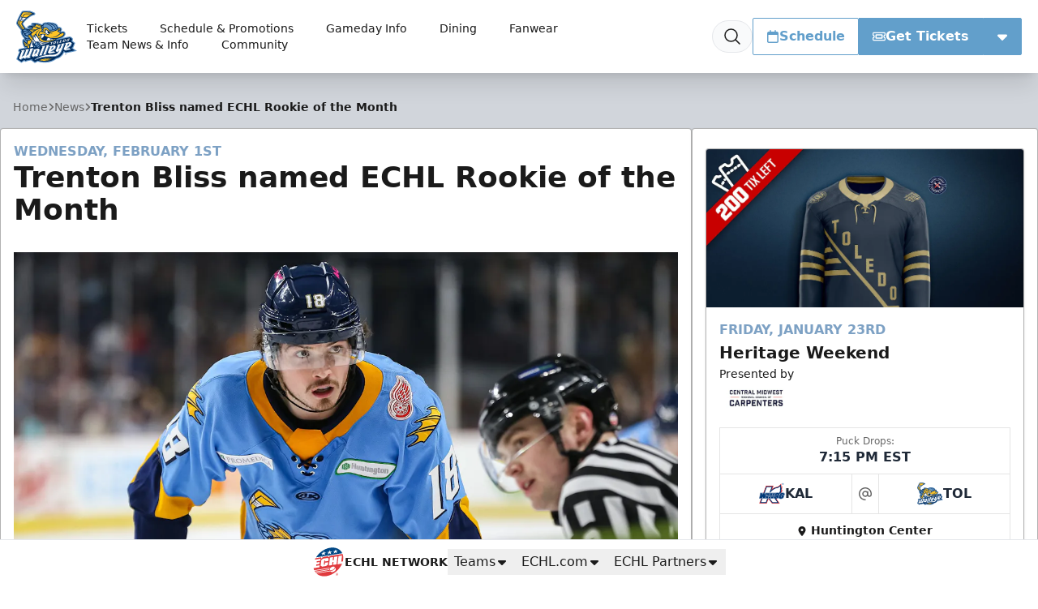

--- FILE ---
content_type: text/html; charset=utf-8
request_url: https://www.google.com/recaptcha/api2/aframe
body_size: 267
content:
<!DOCTYPE HTML><html><head><meta http-equiv="content-type" content="text/html; charset=UTF-8"></head><body><script nonce="Nya0RElNzsLUyubh0YZOGQ">/** Anti-fraud and anti-abuse applications only. See google.com/recaptcha */ try{var clients={'sodar':'https://pagead2.googlesyndication.com/pagead/sodar?'};window.addEventListener("message",function(a){try{if(a.source===window.parent){var b=JSON.parse(a.data);var c=clients[b['id']];if(c){var d=document.createElement('img');d.src=c+b['params']+'&rc='+(localStorage.getItem("rc::a")?sessionStorage.getItem("rc::b"):"");window.document.body.appendChild(d);sessionStorage.setItem("rc::e",parseInt(sessionStorage.getItem("rc::e")||0)+1);localStorage.setItem("rc::h",'1768983977910');}}}catch(b){}});window.parent.postMessage("_grecaptcha_ready", "*");}catch(b){}</script></body></html>

--- FILE ---
content_type: image/svg+xml
request_url: https://www.toledowalleye.com/images/site-logos/CIN.svg
body_size: 3425
content:
<svg version="1.1" id="Layer_1" xmlns="http://www.w3.org/2000/svg" x="0" y="0" viewBox="0 0 349.9 227.3" style="enable-background:new 0 0 349.9 227.3" xml:space="preserve"><style>.st0{fill:#e31937}.st1{fill:#fff}.st2{fill:#231f20}.st3{fill:#bcbec0}.st4{fill:#939598}</style><path class="st0" d="m79.8 174.8-8.2 13.7-8.2-13.7H37.1v1.3a25 25 0 0 0-11.5-2.7A26 26 0 0 0 0 200a26.2 26.2 0 0 0 25.7 26.7c10.6 0 20.2-6.9 24-17.2l.3-.9 1.3-3.9h-16l-.9 1.5c-2 3.3-5.2 5.3-8.8 5.3-5.8 0-10.4-5.2-10.4-11.5s4.7-11.4 10.4-11.4c3.9 0 7.3 2.2 9.1 5.8l.8 1.7h16.1v-11.8l12.5 20.9v21.4H79v-21.4l18.1-30.4H79.8zM196.5 173.8c-14.2 0-25.7 12-25.7 26.7 0 3.9.8 7.5 2.2 10.8h-14.1v-36.6h-15.2v51.8H173l3.6-9.1c4.7 6 11.9 9.8 19.8 9.8 14.2 0 25.7-12 25.7-26.7.1-15-11.2-26.7-25.6-26.7zm0 38.2c-5.8 0-10.4-5.2-10.4-11.5s4.7-11.4 10.4-11.4c5.8 0 10.4 5 10.4 11.4 0 6.3-4.7 11.5-10.4 11.5zM251.9 196.6l-15.8-21.8h-12.3v51.8H239v-21.9l15.9 21.9h12.3v-51.8h-15.3z"/><path class="st0" d="M126 176.1a25 25 0 0 0-11.5-2.7c-14.2 0-25.7 12-25.7 26.7a26.2 26.2 0 0 0 25.7 26.7c10.6 0 20.2-6.9 24-17.2l.5-1.5 1.2-3.9h-15.9l-.8 1.6a10.4 10.4 0 0 1-9 5.7c-5.8 0-10.4-5.2-10.4-11.5s4.7-11.4 10.4-11.4c3.7 0 7.1 2 8.9 5.4l.9 1.6h16.3v-20.8H126v1.3zM335.9 193.6h13l-.3-3.2c-.7-8.2-6.9-16.6-19.5-16.6-11.4 0-19.7 7.1-19.7 16.9 0 13 13.4 15.7 18.4 16.6 4.9 1 6.3 1.8 6.7 2.1v.2c0 2.3-4.7 2.4-5.6 2.4-1.1 0-4.8-.2-5.3-3l-.4-2.5h-15.1l.2 3.2.2 1.7h-23.1v-4H301l4.4-13.6h-19.8V190h19.6l5.1-15.2h-39.9v51.8h34.9l4.1-12.5c2.7 8.7 11.4 13.2 19.7 13.2 12.3 0 20.9-7.3 20.9-17.7-.1-10.2-7.9-14.2-14.1-16zm-6.7-4.7c.9 0 3.9.2 4.2 2.1l.3 1.9-2.8-.6a19 19 0 0 1-6.1-1.9c.3-.9 2.4-1.5 4.4-1.5z"/><path class="st1" d="m80.6 176.3-9 15.1-9-15.1H50.3v-.1H38.6v2.4a23.5 23.5 0 0 0-12.9-3.8A24.8 24.8 0 0 0 1.5 200a24.9 24.9 0 0 0 24.2 25.3c9.9 0 19-6.5 22.6-16.3l.3-.9.7-2H36.1l-.4.8c-2.2 3.8-6 6.1-10 6.1-6.6 0-11.9-5.8-11.9-13 0-7.1 5.3-12.9 11.9-12.9 4.5 0 8.4 2.5 10.4 6.6l.4.9h13.7v-15.7l15.5 25.9v20.3h11.7v-20.3l17-28.5H80.6zM196.5 175.3a24.7 24.7 0 0 0-24.2 25.2c0 4.5 1.1 8.6 3.1 12.3h-17.9v-36.5h-12.3v48.9h26.9l4.3-10.7a24 24 0 0 0 20.2 11.4 24.8 24.8 0 0 0 24.2-25.3 24.6 24.6 0 0 0-24.3-25.3zm0 38.1c-6.6 0-11.9-5.8-11.9-13 0-7.1 5.3-12.9 11.9-12.9 6.6 0 11.8 5.7 11.8 12.9s-5.3 13-11.8 13zM253.4 201.1l-18.1-24.9h-10v48.9h12.3v-24.9l18.1 24.9h10v-48.9h-12.3zM304.2 188.5l4.1-12.3h-36.5v48.9h32.4l4.1-12.3h-24.2v-7h15.8l3.4-10.7h-19.2v-6.6zM127.5 178.6a23.5 23.5 0 0 0-12.9-3.8A24.8 24.8 0 0 0 90.4 200a24.9 24.9 0 0 0 24.2 25.3c9.9 0 19-6.5 22.6-16.2l.5-1.4.6-2h-13l-.4.8a12 12 0 0 1-10.3 6.5c-6.6 0-11.9-5.8-11.9-13 0-7.1 5.3-12.9 11.9-12.9 4.3 0 8.1 2.3 10.2 6.2l.4.8h14v-17.9h-11.7v2.4zM330.7 193.8c-2.7-.6-7.3-1.7-7.3-3.2 0-2.5 3.7-3.2 5.9-3.2 1.5 0 5.1.3 5.7 3.4l.2 1.3h12.2l-.1-1.7c-.6-7.6-6.4-15.2-18-15.2-10.7 0-18.2 6.3-18.2 15.4 0 11.8 12.5 14.3 17.2 15.2 7.9 1.6 7.9 2.8 7.9 3.8 0 3.5-5 3.8-7.1 3.8-1.4 0-6.1-.3-6.7-4.3l-.2-1.3H310l.1 1.6c.7 10.7 10.1 16.3 19 16.3 11.6 0 19.4-6.5 19.4-16.2 0-12.1-12.1-14.5-17.8-15.7z"/><path class="st2" d="m71.6 194.3-9.9-16.5H51.4l15.9 26.5v19.3H76v-19.3l15.8-26.5H81.5zM155.9 177.8h-9.2v45.8H171l3.7-9.3h-18.8zM196.5 176.8a23.2 23.2 0 0 0-22.7 23.7 23.2 23.2 0 0 0 22.7 23.7 23.2 23.2 0 0 0 22.7-23.7 23 23 0 0 0-22.7-23.7zm0 38.2c-7.4 0-13.4-6.5-13.4-14.5s6-14.4 13.4-14.4c7.5 0 13.4 6.3 13.4 14.4 0 8-6 14.5-13.4 14.5zM254.9 205.8l-20.3-28h-7.8v45.8h9.2v-28.1l20.4 28.1h7.8v-45.8h-9.3zM303.1 187l3-9.2h-32.7v45.8h29.7l3-9.3h-23.5v-10h16.2l2.4-7.6h-18.6V187zM40.1 181.6a22 22 0 0 0-14.5-5.3A23.3 23.3 0 0 0 3 200a23.2 23.2 0 0 0 22.7 23.7 23 23 0 0 0 21.2-15.3l.3-.8H37a13.3 13.3 0 0 1-11.4 6.8c-7.4 0-13.4-6.5-13.4-14.5s6-14.4 13.4-14.4a13 13 0 0 1 11.8 7.4h11.3v-15.3h-8.6v4zM129 181.6c-4-3.4-9-5.3-14.5-5.3A23.2 23.2 0 0 0 91.8 200a23.2 23.2 0 0 0 22.7 23.7 23 23 0 0 0 21.2-15.3l.4-1.3h-10a13.3 13.3 0 0 1-11.6 7.3c-7.4 0-13.4-6.5-13.4-14.5s6-14.4 13.4-14.4a13 13 0 0 1 11.6 7h11.5v-14.8H129v3.9zM330.3 195.3c-8.6-1.7-8.6-3.6-8.6-4.7 0-3.5 4-4.7 7.4-4.7 1.6 0 6.4.4 7.2 4.6h9.3c-.5-6.9-5.8-13.8-16.5-13.8-9.8 0-16.7 5.7-16.7 13.9 0 10.6 11.2 12.8 16 13.7 9.1 1.9 9.1 3.5 9.1 5.3 0 4.8-6 5.4-8.6 5.4-1.3 0-7.4-.3-8.2-5.6h-9.3c.6 9.8 9.1 14.9 17.5 14.9 10.7 0 17.9-5.9 17.9-14.7.1-10.9-10.6-13.1-16.5-14.3zM98.3 138.5h5.1v25.1h-5.1zM126.2 153.8 115 138.5h-4.3v25.1h5.1v-15.4l11.2 15.4h4.3v-25.1h-5.1zM223.1 153.8l-11.2-15.3h-4.2v25.1h5v-15.4l11.2 15.4h4.3v-25.1h-5.1zM254.3 143.5h7.1v20.1h5v-20.1h5.1l2.1-5h-19.3zM277.7 138.5h5.1v25.1h-5.1zM86.3 154.1a7.4 7.4 0 0 1-6.7 4.8c-4.1 0-7.4-3.6-7.4-8s3.3-7.9 7.4-7.9c3 0 5.6 1.8 6.8 4.7l.2.5h5.6v-10h-5v2.4a12.2 12.2 0 0 0-7.7-2.7c-6.9 0-12.4 5.8-12.4 13s5.6 13 12.4 13c5.1 0 9.8-3.4 11.6-8.4l.5-1.5h-5.3zM167.7 138.5h5.1v25.1h-5.1zM195.6 153.8l-11.2-15.3h-4.3v25.1h5.1v-15.4l11.2 15.4h4.3v-25.1h-5.1zM155.7 154.1a7.4 7.4 0 0 1-6.7 4.8c-4.1 0-7.4-3.6-7.4-8s3.3-7.9 7.4-7.9a7 7 0 0 1 6.7 4.7l.2.5h5.6v-10h-5v2.4a12.2 12.2 0 0 0-7.7-2.7c-6.9 0-12.4 5.8-12.4 13s5.6 13 12.4 13c5.1 0 9.8-3.4 11.6-8.4l.5-1.5h-5.2zM241.2 152.7l2.3-6.6 2.3 6.6h-4.6zm4.3-14.2h-4l-9.6 25.1h5.4l2.4-6.3h7.4l2.5 6.3h5.4l-9.5-25.1z"/><path class="st3" d="M192 68a17.3 17.3 0 1 1-.5-10.1h44.4V8.3h-29v2a61.7 61.7 0 0 0-75.6 9.5 61.7 61.7 0 0 0 0 87.8A62 62 0 0 0 236 76c.7-3.7.7-7.8.7-7.8H192z"/><path class="st3" d="M175.2 127.2a63.2 63.2 0 0 1-63.6-63.6A63.2 63.2 0 0 1 175.2 0c10.5 0 20.9 2.6 30.2 7.6v-.9h32.1v52.7h-47.1l-.4-1a15.8 15.8 0 1 0 .4 9.2l.3-1.2h47.5V68c0 .2 0 4.3-.7 8.1a63.5 63.5 0 0 1-62.3 51.1"/><path class="st1" d="M192 68a17.3 17.3 0 1 1-.5-10.1h44.4V8.3h-29v2a61.7 61.7 0 0 0-75.6 9.5 61.7 61.7 0 0 0 0 87.8A62 62 0 0 0 236 76c.7-3.7.7-7.8.7-7.8H192z"/><path class="st1" d="M218.2 74.4c-1.2 7.9-4.9 18-12.7 26.1-22.2 22.9-56.6 12.6-65.7 5.9l-1-.7a55.7 55.7 0 0 0 91.1-31.2l-11.7-.1z"/><path class="st1" d="M175.2 8a55.6 55.6 0 0 0-36.4 97.6c1.2.1 11.1.7 19.1-2.4 0 0-22.1-5.3-29.3-29-6.6-21.7 5-35.6 5-35.6s8.6-16.8 31.4-24.1a51 51 0 0 1 46.6 7.1A55 55 0 0 0 175.2 8"/><path class="st1" d="M211.6 14.7v6.9h-.1c-1-.2-10.2-1.8-19 2.6a39.6 39.6 0 0 1 24.7 27.3h12.3V14.7h-17.9z"/><path class="st0" d="M202.2 54.1a30.2 30.2 0 0 0-27-17.3 6.3 6.3 0 0 1-5.9-3.9c-1-2.3-.5-5.1 1.2-6.9l.8-.8a42.9 42.9 0 0 0-9 4.8A37.5 37.5 0 0 0 146 59.6c-.2 3-2 4.5-2 4.5-.5.5-1 .8-1.6 1.1a6.5 6.5 0 0 1-6-.1 36.1 36.1 0 0 0 8.2 14.4 38.8 38.8 0 0 0 23 11.1c3.6.3 5.8-.1 8.1-.1a6 6 0 0 1 5.4 3.7c1 2.3.6 5.1-1.2 6.9l-1.5 1.5A40.7 40.7 0 0 0 203.7 73l1-5H192a17.3 17.3 0 1 1-.5-10.1h12.1c0-.1-.4-1.5-1.4-3.8"/><path class="st2" d="M175.2 119.2a55.6 55.6 0 1 1 36.4-97.6v-6.9h17.9v36.8H208a36.8 36.8 0 0 0-32.8-21 33.4 33.4 0 0 1 25-10.4c6.6 0 11.4 1.6 11.4 1.6a40.2 40.2 0 0 0-22.8-5.8 52 52 0 0 0-30.3 9.1 43.8 43.8 0 0 0-19 34.6c-3.3-2.3-5.3-6.8-6-11.4-.7-4.8.1-9.5.1-9.5-8.2 12-5.6 33 6.4 45.3a44.2 44.2 0 0 0 30.7 13.2c1.5 0 3.1-.3 4.5-.5a33 33 0 0 1-25 10.4c-6.6 0-11.4-1.6-11.4-1.6a41 41 0 0 0 23.5 6.3 47 47 0 0 0 47.8-37.6h19.8a55.8 55.8 0 0 1-54.7 45M146 59.6c.3-11.4 6-22 16.3-29.5 2.7-2 5.7-3.6 9-4.8l-.8.8a6.5 6.5 0 0 0-1.2 6.9c1 2.4 3.3 3.9 5.9 3.9a30.1 30.1 0 0 1 28.4 21h32.3V8.3h-29v2a61.7 61.7 0 0 0-75.6 9.5 61.7 61.7 0 0 0 0 87.8A62.1 62.1 0 0 0 236 75.9c.8-4.9.7-7.8.7-7.8h-32s-.3 2.1-1 5a41.1 41.1 0 0 1-25.3 29.6l1.5-1.5a6.5 6.5 0 0 0 1.2-6.9c-1-2.3-3.2-3.8-5.4-3.7-2.3 0-4.4.5-8.1.1-7.3-.6-11-2.9-11-2.9a34 34 0 0 1-20.2-22.6c1 .5 2.1.8 3.1.8s2-.2 2.9-.7a9 9 0 0 0 1.6-1.1c0-.1 1.7-1.7 2-4.6"/><path class="st3" d="M205.5 100.5a48.1 48.1 0 0 0 12.7-26.1H210a47.3 47.3 0 0 1-47.8 37.6c-7.6 0-14.4-1.6-19.2-3.8l-.1-.1-.3-.2-.3-.1-.1-.1-2.3-1.3c8.9 6.7 43.4 16.9 65.6-5.9M192.5 24.1a25.5 25.5 0 0 0-9.1 7.3 37.2 37.2 0 0 1 23.7 18.2v.1l.9 1.8h9.2a39.6 39.6 0 0 0-24.7-27.4"/><path class="st4" d="M192.5 24.1c-1.9-.7-3.8-1.2-5.8-1.6a31.8 31.8 0 0 0-11.4 7.9l2.2.1c2 .1 4 .5 5.9.9 2.7-3.4 5.9-5.8 9.1-7.3"/><path class="st3" d="m211.5 21.5-.7-.2-.5-.1-.4-.1c-1.9-.5-5.4-1.1-9.7-1.1h-.6c-3.4.1-6.4.5-8.6 1.1l-1.2.3-3.1 1.1c2 .4 3.9.9 5.8 1.6 8.8-4.3 18-2.7 19-2.6"/><path class="st3" d="M165 14.5c-22.8 7.3-31.4 24.1-31.4 24.1-.4 10.3 5.7 13.6 6.7 14.1.4-2 .9-3.9 1.5-5.9v-.1l.3-.9 1.6-3.7.1-.2.4-.8.1-.2.4-.7.1-.2 1.4-2.3.2-.3.4-.6.3-.4.4-.6.3-.4.4-.6.3-.4.4-.5.7-.8.3-.4.4-.5.4-.4.5-.5.4-.4.5-.5.4-.4.7-.7.2-.2.9-.8.3-.3.7-.6.4-.3.6-.5.4-.3.7-.6.3-.2 1-.8a52 52 0 0 1 30.3-9.1c9.8 0 18.5 2.4 22.8 5.8a52.2 52.2 0 0 0-46.8-6.9"/><path class="st4" d="M133.6 38.6s-.4 2.6-.4 5.8l.3 3.7c.4 2.7 1.3 5.4 2.6 7.6 1.6 2.6 3.4 3.7 3.4 3.7v-1.5l.1-.7v-.5l.1-.7.1-.7V55l.4-2.4c-1-.4-7-3.8-6.6-14"/><path class="st3" d="M138.8 105.6a39.7 39.7 0 0 0 24.8-.8 37 37 0 0 1-5.7-1.6c-8.1 3.1-18 2.5-19.1 2.4M128.5 74.1a43.2 43.2 0 0 0 29.3 29c3.4-1.3 6.4-3.3 8.4-6.2-1.9-.2-3.9-.6-5.9-1.2h-.1l-.8-.2h-.1l-.8-.2h-.1c-1.1-.3-2.2-.7-3.2-1.2l-.2-.1-.6-.3-.3-.1-.6-.3-.3-.2-.6-.3-.3-.2-.6-.3-.3-.2-1-.5-.4-.2-.5-.3-.5-.3-.4-.3-.5-.3-.4-.3-.5-.3-.4-.3-.5-.3-.4-.2-.7-.5-.3-.2a3 3 0 0 0-.7-.5l-.3-.2-.5-.4-.3-.3-.5-.4-.3-.3-.5-.5-.3-.3-.5-.5-.3-.3-.8-.8a41.5 41.5 0 0 1-11.1-30.4c.3-5.6 1.8-10.9 4.7-15.1.1.5-11.6 14.4-5 36"/><path class="st4" d="M157.9 103.2c1.8.6 3.8 1.2 5.7 1.6 4-1.6 8-4.1 11.6-8l-2 .3H169.6l-.9-.1h-.2l-1-.1-1.1-.1a17.9 17.9 0 0 1-8.5 6.4"/></svg>

--- FILE ---
content_type: application/javascript; charset=utf-8
request_url: https://fundingchoicesmessages.google.com/f/AGSKWxVxG2I_AgM-T_pp6LnDNipS8pMjlcbcDHJSuEmsuB-ASZlGA4eWA7MNNYLADSWQerq5MT8eqaX6AAM9-6ceaV-KYoFltkRzoYQ2xZILV7fRw-Mt7VIrOCudNITn_mzMG0sxMl4TIQJ2EUKcLqQuhy53yFrVJAwDv6s5Dy6Jxj96GHctAgDJFybqy3sx/__load_ad?_dashad_/adnetwork468./ad/random__show_ads.
body_size: -1292
content:
window['7f98df7f-d7dc-4007-977a-be34ea803b55'] = true;